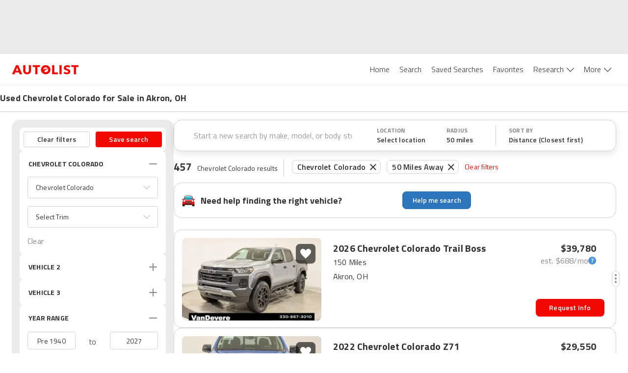

--- FILE ---
content_type: application/javascript
request_url: https://web-assets-production.autolist.com/_next/static/chunks/4014-07349d7b5c5a1d02.js
body_size: 5838
content:
try{!function(){var t="undefined"!=typeof window?window:"undefined"!=typeof global?global:"undefined"!=typeof globalThis?globalThis:"undefined"!=typeof self?self:{},e=(new t.Error).stack;e&&(t._sentryDebugIds=t._sentryDebugIds||{},t._sentryDebugIds[e]="a10b977f-8afe-4c3f-a7ac-b79cf4a60641",t._sentryDebugIdIdentifier="sentry-dbid-a10b977f-8afe-4c3f-a7ac-b79cf4a60641")}()}catch(t){}"use strict";(self.webpackChunk_N_E=self.webpackChunk_N_E||[]).push([[4014],{45662:function(t,e,n){n.d(e,{j:function(){return a}});let r={};function a(){return r}},23751:function(t,e,n){n.d(e,{G:function(){return i}});let r=(t,e)=>{switch(t){case"P":return e.date({width:"short"});case"PP":return e.date({width:"medium"});case"PPP":return e.date({width:"long"});default:return e.date({width:"full"})}},a=(t,e)=>{switch(t){case"p":return e.time({width:"short"});case"pp":return e.time({width:"medium"});case"ppp":return e.time({width:"long"});default:return e.time({width:"full"})}},i={p:a,P:(t,e)=>{let n;let i=t.match(/(P+)(p+)?/)||[],o=i[1],u=i[2];if(!u)return r(t,e);switch(o){case"P":n=e.dateTime({width:"short"});break;case"PP":n=e.dateTime({width:"medium"});break;case"PPP":n=e.dateTime({width:"long"});break;default:n=e.dateTime({width:"full"})}return n.replace("{{date}}",r(o,e)).replace("{{time}}",a(u,e))}}},98422:function(t,e,n){n.d(e,{D:function(){return a}});var r=n(46042);function a(t){let e=(0,r.Q)(t),n=new Date(Date.UTC(e.getFullYear(),e.getMonth(),e.getDate(),e.getHours(),e.getMinutes(),e.getSeconds(),e.getMilliseconds()));return n.setUTCFullYear(e.getFullYear()),+t-+n}},29675:function(t,e,n){n.d(e,{d:function(){return a}});var r=n(16393);function a(t,...e){let n=r.L.bind(null,t||e.find(t=>"object"==typeof t));return e.map(n)}},86717:function(t,e,n){n.d(e,{DD:function(){return s},Do:function(){return u},Iu:function(){return o}});let r=/^D+$/,a=/^Y+$/,i=["D","DD","YY","YYYY"];function o(t){return r.test(t)}function u(t){return a.test(t)}function s(t,e,n){let r=function(t,e,n){let r="Y"===t[0]?"years":"days of the month";return`Use \`${t.toLowerCase()}\` instead of \`${t}\` (in \`${e}\`) for formatting ${r} to the input \`${n}\`; see: https://github.com/date-fns/date-fns/blob/master/docs/unicodeTokens.md`}(t,e,n);if(console.warn(r),i.includes(t))throw RangeError(r)}},44014:function(t,e,n){n.d(e,{WU:function(){return Y}});var r=n(71397),a=n(45662),i=n(98422),o=n(29675),u=n(96707),s=n(46042);function d(t,e){let n=(0,s.Q)(t,e?.in);return n.setHours(0,0,0,0),n}var c=n(85771),l=n(57347),h=n(68337),f=n(12297);function m(t,e){let n=Math.abs(t).toString().padStart(e,"0");return(t<0?"-":"")+n}let g={y(t,e){let n=t.getFullYear(),r=n>0?n:1-n;return m("yy"===e?r%100:r,e.length)},M(t,e){let n=t.getMonth();return"M"===e?String(n+1):m(n+1,2)},d:(t,e)=>m(t.getDate(),e.length),a(t,e){let n=t.getHours()/12>=1?"pm":"am";switch(e){case"a":case"aa":return n.toUpperCase();case"aaa":return n;case"aaaaa":return n[0];default:return"am"===n?"a.m.":"p.m."}},h:(t,e)=>m(t.getHours()%12||12,e.length),H:(t,e)=>m(t.getHours(),e.length),m:(t,e)=>m(t.getMinutes(),e.length),s:(t,e)=>m(t.getSeconds(),e.length),S(t,e){let n=e.length;return m(Math.trunc(t.getMilliseconds()*Math.pow(10,n-3)),e.length)}},w={midnight:"midnight",noon:"noon",morning:"morning",afternoon:"afternoon",evening:"evening",night:"night"},b={G:function(t,e,n){let r=t.getFullYear()>0?1:0;switch(e){case"G":case"GG":case"GGG":return n.era(r,{width:"abbreviated"});case"GGGGG":return n.era(r,{width:"narrow"});default:return n.era(r,{width:"wide"})}},y:function(t,e,n){if("yo"===e){let e=t.getFullYear();return n.ordinalNumber(e>0?e:1-e,{unit:"year"})}return g.y(t,e)},Y:function(t,e,n,r){let a=(0,f.c)(t,r),i=a>0?a:1-a;return"YY"===e?m(i%100,2):"Yo"===e?n.ordinalNumber(i,{unit:"year"}):m(i,e.length)},R:function(t,e){return m((0,l.L)(t),e.length)},u:function(t,e){return m(t.getFullYear(),e.length)},Q:function(t,e,n){let r=Math.ceil((t.getMonth()+1)/3);switch(e){case"Q":return String(r);case"QQ":return m(r,2);case"Qo":return n.ordinalNumber(r,{unit:"quarter"});case"QQQ":return n.quarter(r,{width:"abbreviated",context:"formatting"});case"QQQQQ":return n.quarter(r,{width:"narrow",context:"formatting"});default:return n.quarter(r,{width:"wide",context:"formatting"})}},q:function(t,e,n){let r=Math.ceil((t.getMonth()+1)/3);switch(e){case"q":return String(r);case"qq":return m(r,2);case"qo":return n.ordinalNumber(r,{unit:"quarter"});case"qqq":return n.quarter(r,{width:"abbreviated",context:"standalone"});case"qqqqq":return n.quarter(r,{width:"narrow",context:"standalone"});default:return n.quarter(r,{width:"wide",context:"standalone"})}},M:function(t,e,n){let r=t.getMonth();switch(e){case"M":case"MM":return g.M(t,e);case"Mo":return n.ordinalNumber(r+1,{unit:"month"});case"MMM":return n.month(r,{width:"abbreviated",context:"formatting"});case"MMMMM":return n.month(r,{width:"narrow",context:"formatting"});default:return n.month(r,{width:"wide",context:"formatting"})}},L:function(t,e,n){let r=t.getMonth();switch(e){case"L":return String(r+1);case"LL":return m(r+1,2);case"Lo":return n.ordinalNumber(r+1,{unit:"month"});case"LLL":return n.month(r,{width:"abbreviated",context:"standalone"});case"LLLLL":return n.month(r,{width:"narrow",context:"standalone"});default:return n.month(r,{width:"wide",context:"standalone"})}},w:function(t,e,n,r){let a=(0,h.Q)(t,r);return"wo"===e?n.ordinalNumber(a,{unit:"week"}):m(a,e.length)},I:function(t,e,n){let r=(0,c.l)(t);return"Io"===e?n.ordinalNumber(r,{unit:"week"}):m(r,e.length)},d:function(t,e,n){return"do"===e?n.ordinalNumber(t.getDate(),{unit:"date"}):g.d(t,e)},D:function(t,e,n){let r=function(t,e){let n=(0,s.Q)(t,void 0);return function(t,e,n){let[r,a]=(0,o.d)(void 0,t,e),s=d(r),c=d(a);return Math.round((+s-(0,i.D)(s)-(+c-(0,i.D)(c)))/u.dP)}(n,function(t,e){let n=(0,s.Q)(t,void 0);return n.setFullYear(n.getFullYear(),0,1),n.setHours(0,0,0,0),n}(n))+1}(t);return"Do"===e?n.ordinalNumber(r,{unit:"dayOfYear"}):m(r,e.length)},E:function(t,e,n){let r=t.getDay();switch(e){case"E":case"EE":case"EEE":return n.day(r,{width:"abbreviated",context:"formatting"});case"EEEEE":return n.day(r,{width:"narrow",context:"formatting"});case"EEEEEE":return n.day(r,{width:"short",context:"formatting"});default:return n.day(r,{width:"wide",context:"formatting"})}},e:function(t,e,n,r){let a=t.getDay(),i=(a-r.weekStartsOn+8)%7||7;switch(e){case"e":return String(i);case"ee":return m(i,2);case"eo":return n.ordinalNumber(i,{unit:"day"});case"eee":return n.day(a,{width:"abbreviated",context:"formatting"});case"eeeee":return n.day(a,{width:"narrow",context:"formatting"});case"eeeeee":return n.day(a,{width:"short",context:"formatting"});default:return n.day(a,{width:"wide",context:"formatting"})}},c:function(t,e,n,r){let a=t.getDay(),i=(a-r.weekStartsOn+8)%7||7;switch(e){case"c":return String(i);case"cc":return m(i,e.length);case"co":return n.ordinalNumber(i,{unit:"day"});case"ccc":return n.day(a,{width:"abbreviated",context:"standalone"});case"ccccc":return n.day(a,{width:"narrow",context:"standalone"});case"cccccc":return n.day(a,{width:"short",context:"standalone"});default:return n.day(a,{width:"wide",context:"standalone"})}},i:function(t,e,n){let r=t.getDay(),a=0===r?7:r;switch(e){case"i":return String(a);case"ii":return m(a,e.length);case"io":return n.ordinalNumber(a,{unit:"day"});case"iii":return n.day(r,{width:"abbreviated",context:"formatting"});case"iiiii":return n.day(r,{width:"narrow",context:"formatting"});case"iiiiii":return n.day(r,{width:"short",context:"formatting"});default:return n.day(r,{width:"wide",context:"formatting"})}},a:function(t,e,n){let r=t.getHours()/12>=1?"pm":"am";switch(e){case"a":case"aa":return n.dayPeriod(r,{width:"abbreviated",context:"formatting"});case"aaa":return n.dayPeriod(r,{width:"abbreviated",context:"formatting"}).toLowerCase();case"aaaaa":return n.dayPeriod(r,{width:"narrow",context:"formatting"});default:return n.dayPeriod(r,{width:"wide",context:"formatting"})}},b:function(t,e,n){let r;let a=t.getHours();switch(r=12===a?w.noon:0===a?w.midnight:a/12>=1?"pm":"am",e){case"b":case"bb":return n.dayPeriod(r,{width:"abbreviated",context:"formatting"});case"bbb":return n.dayPeriod(r,{width:"abbreviated",context:"formatting"}).toLowerCase();case"bbbbb":return n.dayPeriod(r,{width:"narrow",context:"formatting"});default:return n.dayPeriod(r,{width:"wide",context:"formatting"})}},B:function(t,e,n){let r;let a=t.getHours();switch(r=a>=17?w.evening:a>=12?w.afternoon:a>=4?w.morning:w.night,e){case"B":case"BB":case"BBB":return n.dayPeriod(r,{width:"abbreviated",context:"formatting"});case"BBBBB":return n.dayPeriod(r,{width:"narrow",context:"formatting"});default:return n.dayPeriod(r,{width:"wide",context:"formatting"})}},h:function(t,e,n){if("ho"===e){let e=t.getHours()%12;return 0===e&&(e=12),n.ordinalNumber(e,{unit:"hour"})}return g.h(t,e)},H:function(t,e,n){return"Ho"===e?n.ordinalNumber(t.getHours(),{unit:"hour"}):g.H(t,e)},K:function(t,e,n){let r=t.getHours()%12;return"Ko"===e?n.ordinalNumber(r,{unit:"hour"}):m(r,e.length)},k:function(t,e,n){let r=t.getHours();return(0===r&&(r=24),"ko"===e)?n.ordinalNumber(r,{unit:"hour"}):m(r,e.length)},m:function(t,e,n){return"mo"===e?n.ordinalNumber(t.getMinutes(),{unit:"minute"}):g.m(t,e)},s:function(t,e,n){return"so"===e?n.ordinalNumber(t.getSeconds(),{unit:"second"}):g.s(t,e)},S:function(t,e){return g.S(t,e)},X:function(t,e,n){let r=t.getTimezoneOffset();if(0===r)return"Z";switch(e){case"X":return p(r);case"XXXX":case"XX":return v(r);default:return v(r,":")}},x:function(t,e,n){let r=t.getTimezoneOffset();switch(e){case"x":return p(r);case"xxxx":case"xx":return v(r);default:return v(r,":")}},O:function(t,e,n){let r=t.getTimezoneOffset();switch(e){case"O":case"OO":case"OOO":return"GMT"+y(r,":");default:return"GMT"+v(r,":")}},z:function(t,e,n){let r=t.getTimezoneOffset();switch(e){case"z":case"zz":case"zzz":return"GMT"+y(r,":");default:return"GMT"+v(r,":")}},t:function(t,e,n){return m(Math.trunc(+t/1e3),e.length)},T:function(t,e,n){return m(+t,e.length)}};function y(t,e=""){let n=t>0?"-":"+",r=Math.abs(t),a=Math.trunc(r/60),i=r%60;return 0===i?n+String(a):n+String(a)+e+m(i,2)}function p(t,e){return t%60==0?(t>0?"-":"+")+m(Math.abs(t)/60,2):v(t,e)}function v(t,e=""){let n=Math.abs(t);return(t>0?"-":"+")+m(Math.trunc(n/60),2)+e+m(n%60,2)}var M=n(23751),k=n(86717),P=n(4682);let x=/[yYQqMLwIdDecihHKkms]o|(\w)\1*|''|'(''|[^'])+('|$)|./g,D=/P+p+|P+|p+|''|'(''|[^'])+('|$)|./g,S=/^'([^]*?)'?$/,W=/''/g,T=/[a-zA-Z]/;function Y(t,e,n){let i=(0,a.j)(),o=n?.locale??i.locale??r._,u=n?.firstWeekContainsDate??n?.locale?.options?.firstWeekContainsDate??i.firstWeekContainsDate??i.locale?.options?.firstWeekContainsDate??1,d=n?.weekStartsOn??n?.locale?.options?.weekStartsOn??i.weekStartsOn??i.locale?.options?.weekStartsOn??0,c=(0,s.Q)(t,n?.in);if(!(0,P.J)(c))throw RangeError("Invalid time value");let l=e.match(D).map(t=>{let e=t[0];return"p"===e||"P"===e?(0,M.G[e])(t,o.formatLong):t}).join("").match(x).map(t=>{if("''"===t)return{isToken:!1,value:"'"};let e=t[0];if("'"===e)return{isToken:!1,value:function(t){let e=t.match(S);return e?e[1].replace(W,"'"):t}(t)};if(b[e])return{isToken:!0,value:t};if(e.match(T))throw RangeError("Format string contains an unescaped latin alphabet character `"+e+"`");return{isToken:!1,value:t}});o.localize.preprocessor&&(l=o.localize.preprocessor(c,l));let h={firstWeekContainsDate:u,weekStartsOn:d,locale:o};return l.map(r=>{if(!r.isToken)return r.value;let a=r.value;return(!n?.useAdditionalWeekYearTokens&&(0,k.Do)(a)||!n?.useAdditionalDayOfYearTokens&&(0,k.Iu)(a))&&(0,k.DD)(a,e,String(t)),(0,b[a[0]])(c,a,o.localize,h)}).join("")}},85771:function(t,e,n){n.d(e,{l:function(){return s}});var r=n(96707),a=n(54291),i=n(16393),o=n(57347),u=n(46042);function s(t,e){let n=(0,u.Q)(t,e?.in);return Math.round((+(0,a.T)(n)-+function(t,e){let n=(0,o.L)(t,void 0),r=(0,i.L)(t,0);return r.setFullYear(n,0,4),r.setHours(0,0,0,0),(0,a.T)(r)}(n))/r.jE)+1}},57347:function(t,e,n){n.d(e,{L:function(){return o}});var r=n(16393),a=n(54291),i=n(46042);function o(t,e){let n=(0,i.Q)(t,e?.in),o=n.getFullYear(),u=(0,r.L)(n,0);u.setFullYear(o+1,0,4),u.setHours(0,0,0,0);let s=(0,a.T)(u),d=(0,r.L)(n,0);d.setFullYear(o,0,4),d.setHours(0,0,0,0);let c=(0,a.T)(d);return n.getTime()>=s.getTime()?o+1:n.getTime()>=c.getTime()?o:o-1}},68337:function(t,e,n){n.d(e,{Q:function(){return d}});var r=n(96707),a=n(44572),i=n(45662),o=n(16393),u=n(12297),s=n(46042);function d(t,e){let n=(0,s.Q)(t,e?.in);return Math.round((+(0,a.z)(n,e)-+function(t,e){let n=(0,i.j)(),r=e?.firstWeekContainsDate??e?.locale?.options?.firstWeekContainsDate??n.firstWeekContainsDate??n.locale?.options?.firstWeekContainsDate??1,s=(0,u.c)(t,e),d=(0,o.L)(e?.in||t,0);return d.setFullYear(s,0,r),d.setHours(0,0,0,0),(0,a.z)(d,e)}(n,e))/r.jE)+1}},12297:function(t,e,n){n.d(e,{c:function(){return u}});var r=n(45662),a=n(16393),i=n(44572),o=n(46042);function u(t,e){let n=(0,o.Q)(t,e?.in),u=n.getFullYear(),s=(0,r.j)(),d=e?.firstWeekContainsDate??e?.locale?.options?.firstWeekContainsDate??s.firstWeekContainsDate??s.locale?.options?.firstWeekContainsDate??1,c=(0,a.L)(e?.in||t,0);c.setFullYear(u+1,0,d),c.setHours(0,0,0,0);let l=(0,i.z)(c,e),h=(0,a.L)(e?.in||t,0);h.setFullYear(u,0,d),h.setHours(0,0,0,0);let f=(0,i.z)(h,e);return+n>=+l?u+1:+n>=+f?u:u-1}},4682:function(t,e,n){n.d(e,{J:function(){return a}});var r=n(46042);function a(t){return!(!(t instanceof Date||"object"==typeof t&&"[object Date]"===Object.prototype.toString.call(t))&&"number"!=typeof t||isNaN(+(0,r.Q)(t)))}},71397:function(t,e,n){var r;n.d(e,{_:function(){return c}});let a={lessThanXSeconds:{one:"less than a second",other:"less than {{count}} seconds"},xSeconds:{one:"1 second",other:"{{count}} seconds"},halfAMinute:"half a minute",lessThanXMinutes:{one:"less than a minute",other:"less than {{count}} minutes"},xMinutes:{one:"1 minute",other:"{{count}} minutes"},aboutXHours:{one:"about 1 hour",other:"about {{count}} hours"},xHours:{one:"1 hour",other:"{{count}} hours"},xDays:{one:"1 day",other:"{{count}} days"},aboutXWeeks:{one:"about 1 week",other:"about {{count}} weeks"},xWeeks:{one:"1 week",other:"{{count}} weeks"},aboutXMonths:{one:"about 1 month",other:"about {{count}} months"},xMonths:{one:"1 month",other:"{{count}} months"},aboutXYears:{one:"about 1 year",other:"about {{count}} years"},xYears:{one:"1 year",other:"{{count}} years"},overXYears:{one:"over 1 year",other:"over {{count}} years"},almostXYears:{one:"almost 1 year",other:"almost {{count}} years"}};function i(t){return (e={})=>{let n=e.width?String(e.width):t.defaultWidth;return t.formats[n]||t.formats[t.defaultWidth]}}let o={date:i({formats:{full:"EEEE, MMMM do, y",long:"MMMM do, y",medium:"MMM d, y",short:"MM/dd/yyyy"},defaultWidth:"full"}),time:i({formats:{full:"h:mm:ss a zzzz",long:"h:mm:ss a z",medium:"h:mm:ss a",short:"h:mm a"},defaultWidth:"full"}),dateTime:i({formats:{full:"{{date}} 'at' {{time}}",long:"{{date}} 'at' {{time}}",medium:"{{date}}, {{time}}",short:"{{date}}, {{time}}"},defaultWidth:"full"})},u={lastWeek:"'last' eeee 'at' p",yesterday:"'yesterday at' p",today:"'today at' p",tomorrow:"'tomorrow at' p",nextWeek:"eeee 'at' p",other:"P"};function s(t){return(e,n)=>{let r;if("formatting"===(n?.context?String(n.context):"standalone")&&t.formattingValues){let e=t.defaultFormattingWidth||t.defaultWidth,a=n?.width?String(n.width):e;r=t.formattingValues[a]||t.formattingValues[e]}else{let e=t.defaultWidth,a=n?.width?String(n.width):t.defaultWidth;r=t.values[a]||t.values[e]}return r[t.argumentCallback?t.argumentCallback(e):e]}}function d(t){return(e,n={})=>{let r;let a=n.width,i=a&&t.matchPatterns[a]||t.matchPatterns[t.defaultMatchWidth],o=e.match(i);if(!o)return null;let u=o[0],s=a&&t.parsePatterns[a]||t.parsePatterns[t.defaultParseWidth],d=Array.isArray(s)?function(t,e){for(let n=0;n<t.length;n++)if(e(t[n]))return n}(s,t=>t.test(u)):function(t,e){for(let n in t)if(Object.prototype.hasOwnProperty.call(t,n)&&e(t[n]))return n}(s,t=>t.test(u));return r=t.valueCallback?t.valueCallback(d):d,{value:r=n.valueCallback?n.valueCallback(r):r,rest:e.slice(u.length)}}}let c={code:"en-US",formatDistance:(t,e,n)=>{let r;let i=a[t];return(r="string"==typeof i?i:1===e?i.one:i.other.replace("{{count}}",e.toString()),n?.addSuffix)?n.comparison&&n.comparison>0?"in "+r:r+" ago":r},formatLong:o,formatRelative:(t,e,n,r)=>u[t],localize:{ordinalNumber:(t,e)=>{let n=Number(t),r=n%100;if(r>20||r<10)switch(r%10){case 1:return n+"st";case 2:return n+"nd";case 3:return n+"rd"}return n+"th"},era:s({values:{narrow:["B","A"],abbreviated:["BC","AD"],wide:["Before Christ","Anno Domini"]},defaultWidth:"wide"}),quarter:s({values:{narrow:["1","2","3","4"],abbreviated:["Q1","Q2","Q3","Q4"],wide:["1st quarter","2nd quarter","3rd quarter","4th quarter"]},defaultWidth:"wide",argumentCallback:t=>t-1}),month:s({values:{narrow:["J","F","M","A","M","J","J","A","S","O","N","D"],abbreviated:["Jan","Feb","Mar","Apr","May","Jun","Jul","Aug","Sep","Oct","Nov","Dec"],wide:["January","February","March","April","May","June","July","August","September","October","November","December"]},defaultWidth:"wide"}),day:s({values:{narrow:["S","M","T","W","T","F","S"],short:["Su","Mo","Tu","We","Th","Fr","Sa"],abbreviated:["Sun","Mon","Tue","Wed","Thu","Fri","Sat"],wide:["Sunday","Monday","Tuesday","Wednesday","Thursday","Friday","Saturday"]},defaultWidth:"wide"}),dayPeriod:s({values:{narrow:{am:"a",pm:"p",midnight:"mi",noon:"n",morning:"morning",afternoon:"afternoon",evening:"evening",night:"night"},abbreviated:{am:"AM",pm:"PM",midnight:"midnight",noon:"noon",morning:"morning",afternoon:"afternoon",evening:"evening",night:"night"},wide:{am:"a.m.",pm:"p.m.",midnight:"midnight",noon:"noon",morning:"morning",afternoon:"afternoon",evening:"evening",night:"night"}},defaultWidth:"wide",formattingValues:{narrow:{am:"a",pm:"p",midnight:"mi",noon:"n",morning:"in the morning",afternoon:"in the afternoon",evening:"in the evening",night:"at night"},abbreviated:{am:"AM",pm:"PM",midnight:"midnight",noon:"noon",morning:"in the morning",afternoon:"in the afternoon",evening:"in the evening",night:"at night"},wide:{am:"a.m.",pm:"p.m.",midnight:"midnight",noon:"noon",morning:"in the morning",afternoon:"in the afternoon",evening:"in the evening",night:"at night"}},defaultFormattingWidth:"wide"})},match:{ordinalNumber:(r={matchPattern:/^(\d+)(th|st|nd|rd)?/i,parsePattern:/\d+/i,valueCallback:t=>parseInt(t,10)},(t,e={})=>{let n=t.match(r.matchPattern);if(!n)return null;let a=n[0],i=t.match(r.parsePattern);if(!i)return null;let o=r.valueCallback?r.valueCallback(i[0]):i[0];return{value:o=e.valueCallback?e.valueCallback(o):o,rest:t.slice(a.length)}}),era:d({matchPatterns:{narrow:/^(b|a)/i,abbreviated:/^(b\.?\s?c\.?|b\.?\s?c\.?\s?e\.?|a\.?\s?d\.?|c\.?\s?e\.?)/i,wide:/^(before christ|before common era|anno domini|common era)/i},defaultMatchWidth:"wide",parsePatterns:{any:[/^b/i,/^(a|c)/i]},defaultParseWidth:"any"}),quarter:d({matchPatterns:{narrow:/^[1234]/i,abbreviated:/^q[1234]/i,wide:/^[1234](th|st|nd|rd)? quarter/i},defaultMatchWidth:"wide",parsePatterns:{any:[/1/i,/2/i,/3/i,/4/i]},defaultParseWidth:"any",valueCallback:t=>t+1}),month:d({matchPatterns:{narrow:/^[jfmasond]/i,abbreviated:/^(jan|feb|mar|apr|may|jun|jul|aug|sep|oct|nov|dec)/i,wide:/^(january|february|march|april|may|june|july|august|september|october|november|december)/i},defaultMatchWidth:"wide",parsePatterns:{narrow:[/^j/i,/^f/i,/^m/i,/^a/i,/^m/i,/^j/i,/^j/i,/^a/i,/^s/i,/^o/i,/^n/i,/^d/i],any:[/^ja/i,/^f/i,/^mar/i,/^ap/i,/^may/i,/^jun/i,/^jul/i,/^au/i,/^s/i,/^o/i,/^n/i,/^d/i]},defaultParseWidth:"any"}),day:d({matchPatterns:{narrow:/^[smtwf]/i,short:/^(su|mo|tu|we|th|fr|sa)/i,abbreviated:/^(sun|mon|tue|wed|thu|fri|sat)/i,wide:/^(sunday|monday|tuesday|wednesday|thursday|friday|saturday)/i},defaultMatchWidth:"wide",parsePatterns:{narrow:[/^s/i,/^m/i,/^t/i,/^w/i,/^t/i,/^f/i,/^s/i],any:[/^su/i,/^m/i,/^tu/i,/^w/i,/^th/i,/^f/i,/^sa/i]},defaultParseWidth:"any"}),dayPeriod:d({matchPatterns:{narrow:/^(a|p|mi|n|(in the|at) (morning|afternoon|evening|night))/i,any:/^([ap]\.?\s?m\.?|midnight|noon|(in the|at) (morning|afternoon|evening|night))/i},defaultMatchWidth:"any",parsePatterns:{any:{am:/^a/i,pm:/^p/i,midnight:/^mi/i,noon:/^no/i,morning:/morning/i,afternoon:/afternoon/i,evening:/evening/i,night:/night/i}},defaultParseWidth:"any"})},options:{weekStartsOn:0,firstWeekContainsDate:1}}},54291:function(t,e,n){n.d(e,{T:function(){return a}});var r=n(44572);function a(t,e){return(0,r.z)(t,{...e,weekStartsOn:1})}},44572:function(t,e,n){n.d(e,{z:function(){return i}});var r=n(45662),a=n(46042);function i(t,e){let n=(0,r.j)(),i=e?.weekStartsOn??e?.locale?.options?.weekStartsOn??n.weekStartsOn??n.locale?.options?.weekStartsOn??0,o=(0,a.Q)(t,e?.in),u=o.getDay();return o.setDate(o.getDate()-((u<i?7:0)+u-i)),o.setHours(0,0,0,0),o}}}]);